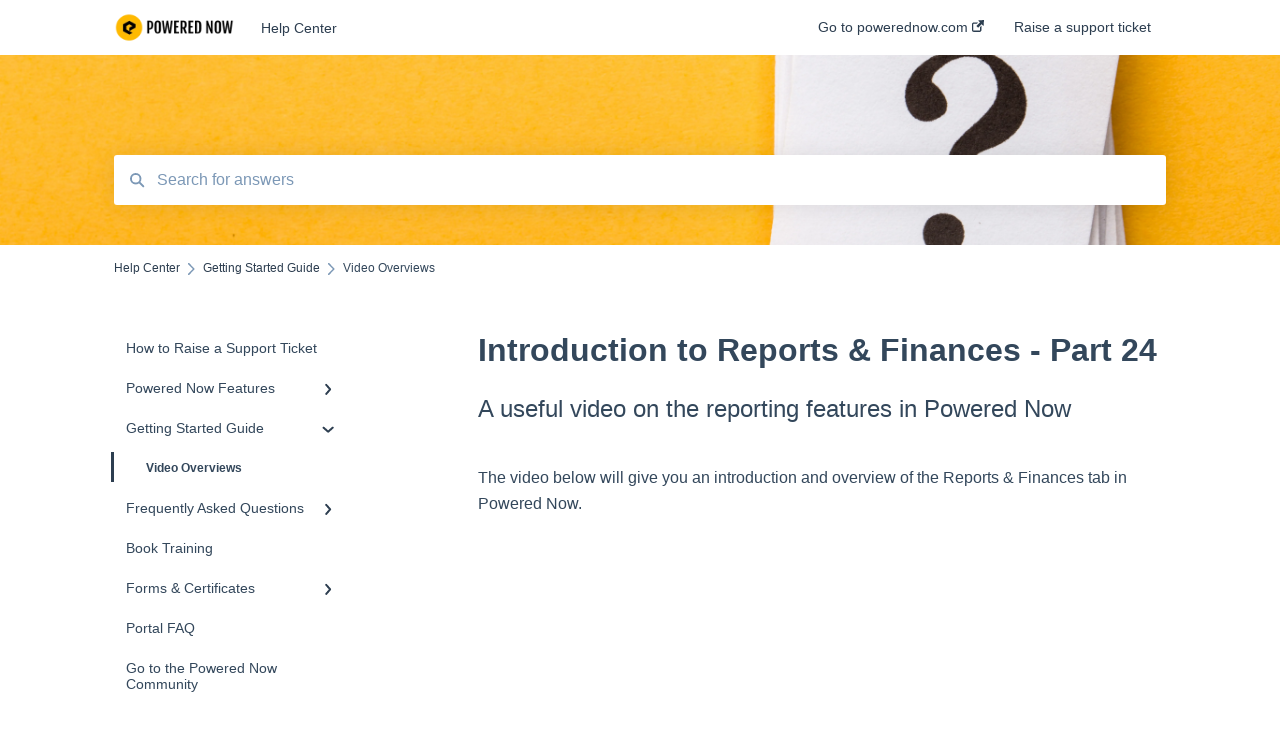

--- FILE ---
content_type: text/html; charset=UTF-8
request_url: https://support.powerednow.com/en/knowledge/introduction-to-finances-part-24
body_size: 8938
content:
<!doctype html><html lang="en"><head>
    
    <meta charset="utf-8">
    
    <title>
      Introduction to Reports &amp; Finances - Part 24
    </title>
    
    <meta name="description" content="A useful video on the reporting features in Powered Now">
    <meta name="viewport" content="width=device-width, initial-scale=1">

    <script src="/hs/hsstatic/jquery-libs/static-1.1/jquery/jquery-1.7.1.js"></script>
<script>hsjQuery = window['jQuery'];</script>
    <meta property="og:description" content="A useful video on the reporting features in Powered Now">
    <meta property="og:title" content="Introduction to Reports &amp; Finances - Part 24">
    <meta name="twitter:description" content="A useful video on the reporting features in Powered Now">
    <meta name="twitter:title" content="Introduction to Reports &amp; Finances - Part 24">

    

    
    <link rel="stylesheet" href="/hs/hsstatic/ContentIcons/static-1.198/fontawesome/5.0.10/css/fontawesome-all.min.css">
<style>
a.cta_button{-moz-box-sizing:content-box !important;-webkit-box-sizing:content-box !important;box-sizing:content-box !important;vertical-align:middle}.hs-breadcrumb-menu{list-style-type:none;margin:0px 0px 0px 0px;padding:0px 0px 0px 0px}.hs-breadcrumb-menu-item{float:left;padding:10px 0px 10px 10px}.hs-breadcrumb-menu-divider:before{content:'›';padding-left:10px}.hs-featured-image-link{border:0}.hs-featured-image{float:right;margin:0 0 20px 20px;max-width:50%}@media (max-width: 568px){.hs-featured-image{float:none;margin:0;width:100%;max-width:100%}}.hs-screen-reader-text{clip:rect(1px, 1px, 1px, 1px);height:1px;overflow:hidden;position:absolute !important;width:1px}
</style>

    

    
<!--  Added by GoogleAnalytics4 integration -->
<script>
var _hsp = window._hsp = window._hsp || [];
window.dataLayer = window.dataLayer || [];
function gtag(){dataLayer.push(arguments);}

var useGoogleConsentModeV2 = true;
var waitForUpdateMillis = 1000;


if (!window._hsGoogleConsentRunOnce) {
  window._hsGoogleConsentRunOnce = true;

  gtag('consent', 'default', {
    'ad_storage': 'denied',
    'analytics_storage': 'denied',
    'ad_user_data': 'denied',
    'ad_personalization': 'denied',
    'wait_for_update': waitForUpdateMillis
  });

  if (useGoogleConsentModeV2) {
    _hsp.push(['useGoogleConsentModeV2'])
  } else {
    _hsp.push(['addPrivacyConsentListener', function(consent){
      var hasAnalyticsConsent = consent && (consent.allowed || (consent.categories && consent.categories.analytics));
      var hasAdsConsent = consent && (consent.allowed || (consent.categories && consent.categories.advertisement));

      gtag('consent', 'update', {
        'ad_storage': hasAdsConsent ? 'granted' : 'denied',
        'analytics_storage': hasAnalyticsConsent ? 'granted' : 'denied',
        'ad_user_data': hasAdsConsent ? 'granted' : 'denied',
        'ad_personalization': hasAdsConsent ? 'granted' : 'denied'
      });
    }]);
  }
}

gtag('js', new Date());
gtag('set', 'developer_id.dZTQ1Zm', true);
gtag('config', 'G-X8GYDC5E83');
</script>
<script async src="https://www.googletagmanager.com/gtag/js?id=G-X8GYDC5E83"></script>

<!-- /Added by GoogleAnalytics4 integration -->

<!--  Added by GoogleTagManager integration -->
<script>
var _hsp = window._hsp = window._hsp || [];
window.dataLayer = window.dataLayer || [];
function gtag(){dataLayer.push(arguments);}

var useGoogleConsentModeV2 = true;
var waitForUpdateMillis = 1000;



var hsLoadGtm = function loadGtm() {
    if(window._hsGtmLoadOnce) {
      return;
    }

    if (useGoogleConsentModeV2) {

      gtag('set','developer_id.dZTQ1Zm',true);

      gtag('consent', 'default', {
      'ad_storage': 'denied',
      'analytics_storage': 'denied',
      'ad_user_data': 'denied',
      'ad_personalization': 'denied',
      'wait_for_update': waitForUpdateMillis
      });

      _hsp.push(['useGoogleConsentModeV2'])
    }

    (function(w,d,s,l,i){w[l]=w[l]||[];w[l].push({'gtm.start':
    new Date().getTime(),event:'gtm.js'});var f=d.getElementsByTagName(s)[0],
    j=d.createElement(s),dl=l!='dataLayer'?'&l='+l:'';j.async=true;j.src=
    'https://www.googletagmanager.com/gtm.js?id='+i+dl;f.parentNode.insertBefore(j,f);
    })(window,document,'script','dataLayer','GTM-MDQQPJCT');

    window._hsGtmLoadOnce = true;
};

_hsp.push(['addPrivacyConsentListener', function(consent){
  if(consent.allowed || (consent.categories && consent.categories.analytics)){
    hsLoadGtm();
  }
}]);

</script>

<!-- /Added by GoogleTagManager integration -->

    <link rel="canonical" href="https://support.powerednow.com/en/knowledge/introduction-to-finances-part-24">


<meta property="og:url" content="https://support.powerednow.com/en/knowledge/introduction-to-finances-part-24">
<meta http-equiv="content-language" content="en">



    
      <link rel="shortcut icon" href="https://support.powerednow.com/hubfs/Android%20Icon.png">
    
    <link href="//7052064.fs1.hubspotusercontent-na1.net/hubfs/7052064/hub_generated/template_assets/DEFAULT_ASSET/1767723238666/template_main.css" rel="stylesheet">
    <link href="//7052064.fs1.hubspotusercontent-na1.net/hubfs/7052064/hub_generated/template_assets/DEFAULT_ASSET/1767723234639/template__support-form.min.css" rel="stylesheet">
    <script type="text/javascript" src="//7052064.fs1.hubspotusercontent-na1.net/hubfs/7052064/hub_generated/template_assets/DEFAULT_ASSET/1767723237081/template_kbdom.min.js"></script>
    <style type="text/css" data-preview-theme="true">
      .kb-article, .kb-search__suggestions__article-content, .kb-search-results__description {
        font-family: helvetica;
      }
      h1, h2, h3, h3 a, h4, h4 a, h5, h6, .kb__text-link, .kb__text-link-small, .kb-header, .kb-sticky-footer,
      .kb-search__suggestions__article-title, .kb-search-results__title,
      #hs_form_target_kb_support_form input.hs-button, #hs_form_target_kb_support_form label, input, select, textarea, #hs_form_target_kb_support_form .hs-field-desc, #hs_form_target_kb_support_form .hs-richtext p {
        font-family: helvetica;
      }
      a,
      .kb-search__suggestions__breadcrumb,
      .kb-header__nav .kbui-dropdown__link {
        color: #2d3e50;
      }
      .kb-header,
      .kb-header a,
      .kb-header button.kb-button--link {
        color: #2d3e50;
      }
      .kb-header svg * {
        fill: #2d3e50;
      }
      .kb-search-section {
        background-color: #ffffff;
      }
      .kb-search-section__title {
        color: #2d3e50;
      }
      .kb-search-section-with-image {
        background-image: url(https://support.powerednow.com/hubfs/AdobeStock_268056183.jpeg);
        background-size: cover;
        color: #ffffff;
        position: relative;
      }
      .kb-search-section-with-gradient {
        background-color: ;
        background-image: linear-gradient(180deg, #ffffff 0%, transparent 97%);
      }
      .kb-mobile-search-section {
        background-color: #ffffff;
      }
      .kb-search__suggestions a:hover,
      .kb-search__suggestions a:focus,
      .kb-category-menu li.active > a,
      .kb-category-menu li > a:hover {
        background-color: rgba(45, 62, 80, .1);
      }
      .kb-theme--cards .kb-category-menu li.active > a,
      .kb-theme--cards .kb-category-menu li > a:hover {
        background-color: transparent;
      }
      .kb-breadcrumbs > ol > li > span,
      .kb-breadcrumbs > ol > li > a > span,
      .kb-breadcrumbs > .kb-breadcrumbs__mobile-back a {
        font-family: helvetica;
      }
      .kb-breadcrumbs__arrow--left * {
        fill: #2d3e50
      }
      .kb-sidebar .kb-category-menu a,
      .kb-mobile-menu .kb-mobile-menu__current-page,
      .kb-mobile-menu ul > li > a {
        font-family: helvetica;
      }
      .kb-header__logo img {
        max-height: 50px;
      }
      .kb-footer__logo img {
        max-height: 24px;
      }
      /* SVG SUPPORT */
      .kb-header__logo img[src$=".svg"] {
        height: 50px;
      }
      .kb-footer__logo img[src$=".svg"] {
        height: 24px;
      }
      /* MOBILE STYLES */
      .kb-mobile-menu,
      .kb-mobile-search__bar {
        background-color: #ffffff;
      }
      .kb-mobile-menu a,
      .kb-mobile-menu__current-page,
      .kb-mobile-search__input,
      .kb-search--open .kb-mobile-search__input {
        color: #111111
      }
      .kb-mobile-search__input::-webkit-input-placeholder {
        color: #111111
      }
      .kb-mobile-search__input::-moz-placeholder {
        color: #111111
      }
      .kb-mobile-search__input:-ms-input-placeholder {
        color: #111111
      }
      .kb-mobile-search__input:-moz-placeholder {
        color: #111111
      }
      .kb-mobile-search__mag * {
        fill: #111111
      }
      .kb-mobile-menu__arrow *,
      .kb-mobile-search__close * {
        stroke: #111111
      }
      @media (max-width: 767px) {
        .kb-header__nav {
          background-color: #ffffff
        }
        .kb-header,
        .kb-header a {
          color: #111111;
        }
        .kb-header svg * {
          fill: #111111;
        }
        .kb-theme--content.kb-page--index .kb-header__nav-toggle svg *,
        .kb-theme--content.kb-page--index .kb-header__nav-close svg *,
        .kb-theme--tiles.kb-page--index .kb-header__nav-toggle svg *,
        .kb-theme--tiles.kb-page--index .kb-header__nav-close svg *,
        .kb-theme--minimal .kb-header__nav-toggle svg *,
        .kb-theme--minimal .kb-header__nav-close svg *,
        .kb-theme--cards .kb-header__nav-toggle svg *,
        .kb-theme--cards .kb-header__nav-close svg *,
        .kb-theme--default .kb-header__nav-toggle svg *,
        .kb-theme--default .kb-header__nav-close svg * {
          fill: #2d3e50;
        }
      }
    </style>
  <meta name="generator" content="HubSpot"></head>
  <body class="kb-theme--cards ">
<!--  Added by GoogleTagManager integration -->
<noscript><iframe src="https://www.googletagmanager.com/ns.html?id=GTM-MDQQPJCT" height="0" width="0" style="display:none;visibility:hidden"></iframe></noscript>

<!-- /Added by GoogleTagManager integration -->

    <header>
      
      
  

  

  

  <div class="kb-header" data-preview-id="kb-header">
    <div class="kb-header-inner" id="kb-header">
      <div class="kb-header__logo">
        
          <a href="//www.powerednow.com">
            <img src="https://support.powerednow.com/hs-fs/hubfs/g-logo2.png?height=120&amp;name=g-logo2.png" alt="company logo">
          </a>
        
      </div>
      <a class="kb-header__title" href="/en/knowledge">
        Help Center
      </a>
      <nav id="kb-header__nav" class="kb-header__nav" role="navigation">
        <ul>
          
          
            
<li class="kb-header__company-website-link">
  <a href="//powerednow.com" target="_blank" rel="noopener">
    Go to powerednow.com
    <svg width="12" height="12" xmlns="http://www.w3.org/2000/svg">
      <path d="M8.11 10.223V7.0472l1.308-1.3077v4.4835c0 .9323-.7628 1.6952-1.6953 1.6952H1.6952C.7628 11.9182 0 11.1553 0 10.223V4.1955C0 3.2628.7628 2.5 1.6952 2.5h4.4833L4.8707 3.8082H1.6952c-.2099 0-.3872.1771-.3872.3873v6.0275c0 .2098.1773.387.3872.387h6.0275c.21 0 .3873-.1772.3873-.387zM5.9428.4417L12.0137 0l-.442 6.0708L9.6368 4.136 6.0925 7.68 4.3333 5.9207l3.544-3.5442L5.9428.4417z" fill="#2d3e50" />
    </svg>
  </a>
</li>

          
          
            
  <li class="kb-header__support-form-link"><a href="/en/knowledge/kb-tickets/new">Raise a support ticket</a></li>

          
          
          
        </ul>
      </nav>
      
      <div class="kb-header__nav-controls-container">
        <button id="kb-header__close-target" class="kb-header__nav-close" role="button" aria-label="Close main navigation menu" aria-controls="kb-header__nav kb-header__langs-nav">
          <span class="kb-icon close" aria-hidden="true">
            <svg width="16" height="17" xmlns="http://www.w3.org/2000/svg">
              <g fill="#2D3E50" fill-rule="nonzero">
                <path d="M15.07107 1.42893c.59587.59588.88893 1.23239.0505 2.07081L2.99975 15.62158c-.83842.83842-1.48089.5394-2.0708-.05051C.33305 14.97519.04 14.33868.87841 13.50026L13.00026 1.37842c.83842-.83842 1.48089-.5394 2.0708.05051z" />
                <path d="M15.07107 15.57107c-.59588.59587-1.23239.88893-2.07081.0505L.87842 3.49975C.04 2.66132.33902 2.01885.92893 1.42894 1.52481.83305 2.16132.54 2.99974 1.37841l12.12184 12.12184c.83842.83842.5394 1.48089-.05051 2.0708z" />
              </g>
            </svg>
          </span>
        </button>
        
        <button id="kb-header__main-nav-target" class="kb-header__nav-toggle" role="button" aria-label="Open main navigation menu" aria-controls="kb-header__nav">
          <span class="kb-icon menu">
            <svg width="25" height="17" xmlns="http://www.w3.org/2000/svg">
              <g fill="#2D3E50" fill-rule="nonzero">
                <path d="M24.56897 2.295c0 .85-.2931 1.513-1.72414 1.513H2.15517C.72414 3.808.43103 3.1365.43103 2.295c0-.85.2931-1.513 1.72414-1.513h20.68966c1.43103 0 1.72414.6715 1.72414 1.513zM24.56897 8.8315c0 .85-.2931 1.513-1.72414 1.513H2.15517c-1.43103 0-1.72414-.6715-1.72414-1.513 0-.85.2931-1.513 1.72414-1.513h20.68966c1.43103 0 1.72414.6715 1.72414 1.513zM24.56897 15.3595c0 .85-.2931 1.513-1.72414 1.513H2.15517c-1.43103 0-1.72414-.6715-1.72414-1.513 0-.85.2931-1.513 1.72414-1.513h20.68966c1.43103 0 1.72414.6715 1.72414 1.513z" />
              </g>
            </svg>
          </span>
        </button>
    </div>
    </div>
  </div>
  <!-- Mobile Menu -->
  <div class="kb-mobile-search-section">
    <div class="kb-mobile-header">
      <div class="kb-mobile-menu">
        <div class="kb-mobile-menu__current-page">
          
            
              
            
          
            
              
                
              
                
              
                
              
                
              
                
              
                
              
                
              
                
              
                
              
            
          
            
              
                
                Video Overviews
                
              
            
          
            
              
                
              
                
              
                
              
                
              
                
              
                
              
                
              
                
              
                
              
                
              
                
              
                
              
                
              
            
          
            
              
            
          
            
              
                
              
                
              
                
              
                
              
                
              
                
              
                
              
                
              
                
              
                
              
            
          
            
              
            
          
            
              
            
          
          <svg class="kb-mobile-menu__arrow" width="12" height="7" xmlns="http://www.w3.org/2000/svg">
            <path d="M10.6817 1.6816l-4.5364 4-4.5364-3.9315" stroke="#00A38D" stroke-width="2" fill="none" fill-rule="evenodd" stroke-linecap="round" stroke-linejoin="round" />
          </svg>
        </div>
        <ul>
          
          <li>
            
            
            <a href="/en/knowledge/how-to-raise-a-support-ticket">
              How to Raise a Support Ticket
            </a>
            <ul>
              
            </ul>
          </li>
          
          <li>
            
            
            <a href="/en/knowledge/powered-now-features">
              Powered Now Features
            </a>
            <ul>
              
              
              
              <li>
                <a href="/en/knowledge/powered-now-features#sales-invoices-quotes-worksheets">
                  Sales: Invoices, Quotes, Worksheets
                </a>
              </li>
              
              
              
              <li>
                <a href="/en/knowledge/powered-now-features#diary-and-appointments">
                  Diary and Appointments
                </a>
              </li>
              
              
              
              <li>
                <a href="/en/knowledge/powered-now-features#costs-purchase-orders-expenses-supplier-invoices">
                  Costs: Purchase Orders, Expenses, Supplier Invoices
                </a>
              </li>
              
              
              
              <li>
                <a href="/en/knowledge/powered-now-features#finances-payments-reports-cis-vat-returns">
                  Finances: Payments, Reports, CIS, VAT Returns
                </a>
              </li>
              
              
              
              <li>
                <a href="/en/knowledge/powered-now-features#contacts-customers-and-sites">
                  Contacts, Customers and Sites
                </a>
              </li>
              
              
              
              <li>
                <a href="/en/knowledge/powered-now-features#forms-and-certificates">
                  Forms and Certificates
                </a>
              </li>
              
              
              
              <li>
                <a href="/en/knowledge/powered-now-features#account-settings">
                  Account Settings
                </a>
              </li>
              
              
              
              <li>
                <a href="/en/knowledge/powered-now-features#other">
                  Other
                </a>
              </li>
              
              
              
              <li>
                <a href="/en/knowledge/powered-now-features#new-updates">
                  New Updates
                </a>
              </li>
              
            </ul>
          </li>
          
          <li class="active open">
            
            
            <a href="/en/knowledge/getting-started-guide">
              Getting Started Guide
            </a>
            <ul>
              
              
              
              <li class="active">
                <a href="/en/knowledge/getting-started-guide#video-overviews">
                  Video Overviews
                </a>
              </li>
              
            </ul>
          </li>
          
          <li>
            
            
            <a href="/en/knowledge/frequently-asked-questions">
              Frequently Asked Questions
            </a>
            <ul>
              
              
              
              <li>
                <a href="/en/knowledge/frequently-asked-questions#sales-invoices-quotes-worksheets">
                  Sales: Invoices, Quotes, Worksheets
                </a>
              </li>
              
              
              
              <li>
                <a href="/en/knowledge/frequently-asked-questions#contacts-customers-and-sites">
                  Contacts, Customers and Sites
                </a>
              </li>
              
              
              
              <li>
                <a href="/en/knowledge/frequently-asked-questions#costs-purchase-orders-expenses-supplier-invoices">
                  Costs: Purchase Orders, Expenses, Supplier Invoices
                </a>
              </li>
              
              
              
              <li>
                <a href="/en/knowledge/frequently-asked-questions#diary-and-appointments">
                  Diary and Appointments
                </a>
              </li>
              
              
              
              <li>
                <a href="/en/knowledge/frequently-asked-questions#finances-payments-reports-cis-vat-returns">
                  Finances: Payments, Reports, CIS, VAT Returns
                </a>
              </li>
              
              
              
              <li>
                <a href="/en/knowledge/frequently-asked-questions#forms-and-certificates">
                  Forms and Certificates
                </a>
              </li>
              
              
              
              <li>
                <a href="/en/knowledge/frequently-asked-questions#xero">
                  Xero
                </a>
              </li>
              
              
              
              <li>
                <a href="/en/knowledge/frequently-asked-questions#projects">
                  Projects
                </a>
              </li>
              
              
              
              <li>
                <a href="/en/knowledge/frequently-asked-questions#account-settings">
                  Account Settings
                </a>
              </li>
              
              
              
              <li>
                <a href="/en/knowledge/frequently-asked-questions#customer-portal">
                  Customer Portal
                </a>
              </li>
              
              
              
              <li>
                <a href="/en/knowledge/frequently-asked-questions#team-features">
                  Team Features
                </a>
              </li>
              
              
              
              <li>
                <a href="/en/knowledge/frequently-asked-questions#not-working-how-to-fix-troubleshooting">
                  Not working? How to fix. (Troubleshooting)
                </a>
              </li>
              
              
              
              <li>
                <a href="/en/knowledge/frequently-asked-questions#other-questions">
                  Other Questions
                </a>
              </li>
              
            </ul>
          </li>
          
          <li>
            
            
            <a href="/en/knowledge/book-training">
              Book Training
            </a>
            <ul>
              
            </ul>
          </li>
          
          <li>
            
            
            <a href="/en/knowledge/forms-certificates">
              Forms &amp; Certificates
            </a>
            <ul>
              
              
              
              <li>
                <a href="/en/knowledge/forms-certificates#gas">
                  Gas
                </a>
              </li>
              
              
              
              <li>
                <a href="/en/knowledge/forms-certificates#electrical">
                  Electrical
                </a>
              </li>
              
              
              
              <li>
                <a href="/en/knowledge/forms-certificates#renewable-energy">
                  Renewable Energy
                </a>
              </li>
              
              
              
              <li>
                <a href="/en/knowledge/forms-certificates#plumbing">
                  Plumbing
                </a>
              </li>
              
              
              
              <li>
                <a href="/en/knowledge/forms-certificates#oil-solid-fuel">
                  Oil &amp; Solid Fuel
                </a>
              </li>
              
              
              
              <li>
                <a href="/en/knowledge/forms-certificates#fire-alarm-chimney-sweeping">
                  Fire Alarm &amp; Chimney Sweeping
                </a>
              </li>
              
              
              
              <li>
                <a href="/en/knowledge/forms-certificates#pest-control">
                  Pest Control
                </a>
              </li>
              
              
              
              <li>
                <a href="/en/knowledge/forms-certificates#customisable-forms">
                  Customisable Forms
                </a>
              </li>
              
              
              
              <li>
                <a href="/en/knowledge/forms-certificates#hazardous-waste">
                  Hazardous Waste
                </a>
              </li>
              
              
              
              <li>
                <a href="/en/knowledge/forms-certificates#risk-assessments">
                  Risk Assessments
                </a>
              </li>
              
            </ul>
          </li>
          
          <li>
            
            
            <a href="/en/knowledge/portal-faq">
              Portal FAQ
            </a>
            <ul>
              
            </ul>
          </li>
          
          <li>
            
            
            <a href="/en/knowledge/go-to-the-powered-now-community">
              Go to the Powered Now Community 
            </a>
            <ul>
              
            </ul>
          </li>
          
        </ul>
      </div>
      <div class="kb-mobile-search kb-search" kb-language-tag="en" kb-group-id="37065869356">
        <div class="kb-mobile-search__placeholder"></div>
        <div class="kb-mobile-search__box">
          <div class="kb-mobile-search__bar">
            <svg class="kb-mobile-search__mag" width="15" height="15" xmlns="http://www.w3.org/2000/svg">
              <path d="M14.02 12.672l-3.64-3.64a5.687 5.687 0 0 0 1.06-3.312A5.726 5.726 0 0 0 5.72 0 5.726 5.726 0 0 0 0 5.72a5.726 5.726 0 0 0 5.72 5.72 5.687 5.687 0 0 0 3.311-1.06l3.641 3.64a.95.95 0 0 0 1.348 0 .953.953 0 0 0 0-1.348zm-8.3-3.139a3.813 3.813 0 1 1 0-7.626 3.813 3.813 0 0 1 0 7.626z" fill="#4A4A4A" fill-rule="evenodd" />
            </svg>
            <form action="/en/knowledge/kb-search-results">
              <input type="text" class="kb-mobile-search__input kb-search__input" name="term" autocomplete="off" placeholder="Search for answers">
              <input type="hidden" name="ref" value="38736053849">
            </form>
            <svg class="kb-mobile-search__close" width="14" height="14" xmlns="http://www.w3.org/2000/svg">
              <g stroke="#4A4A4A" stroke-width="2" fill="none" fill-rule="evenodd" stroke-linecap="round" stroke-linejoin="round">
                <path d="M1 12.314L12.314 1M12.314 12.314L1 1" />
              </g>
            </svg>
          </div>
          <ul class="kb-search__suggestions"></ul>
        </div>
      </div>
    </div>
  </div>

  <script>
    kbDom.whenReady(function() {
          // Mobile Nav Menu
          var mobileToggle = function() {
            var navMenuOpen = document.getElementById('kb-header__main-nav-target');
            var langNavOpen = document.getElementById('kb-header__langs-nav-target');
            var navClose = document.getElementById('kb-header__close-target');

            navMenuOpen.addEventListener('click',function() {
              document.body.classList.toggle('kb-header__main-nav-open');
            });

            if (langNavOpen) {
            langNavOpen.addEventListener('click',function() {
              document.body.classList.toggle('kb-header__lang-nav-open');
            });
            }

            navClose.addEventListener('click',function() {
              document.body.classList.remove('kb-header__main-nav-open');
              document.body.classList.remove('kb-header__lang-nav-open');
            });

          };
          window.addEventListener('click', mobileToggle);
          mobileToggle();

      kbDom.initDropdown(document.querySelector('[data-kbui-dropdown-contents="lang-switcher"]'))

      // Mobile Cat Menu
      document.querySelector('.kb-mobile-menu__current-page').addEventListener('click',function() {
        document.querySelector('.kb-mobile-header').classList.toggle('menu-open');
      });
      document.querySelector('.kb-mobile-search__mag').addEventListener('click',function() {
        document.querySelector('.kb-mobile-header').classList.toggle('search-open');
        if (document.querySelector('.kb-mobile-header').classList.contains('search-open')) {
          document.querySelector('.kb-mobile-search__input').focus();
        }
      });
      document.querySelector('.kb-mobile-search__close').addEventListener('click',function() {
        document.querySelector('.kb-mobile-header').classList.remove('search-open');
      });
    });
  </script>
      
<div class="kb-search-section kb-search-section--narrow kb-search-section-with-image  ">
  <div class="kb-search-section__content content-container">
    <div class="kb-search" kb-language-tag="en" kb-group-id="37065869356">
      <div class="kb-search__placeholder"></div>
      <div class="kb-search__box">
        <div class="kb-search__bar">
          <svg class="kb-search__mag" width="15" height="15" xmlns="http://www.w3.org/2000/svg">
            <path d="M14.02 12.672l-3.64-3.64a5.687 5.687 0 0 0 1.06-3.312A5.726 5.726 0 0 0 5.72 0 5.726 5.726 0 0 0 0 5.72a5.726 5.726 0 0 0 5.72 5.72 5.687 5.687 0 0 0 3.311-1.06l3.641 3.64a.95.95 0 0 0 1.348 0 .953.953 0 0 0 0-1.348zm-8.3-3.139a3.813 3.813 0 1 1 0-7.626 3.813 3.813 0 0 1 0 7.626z" fill="#4A4A4A" fill-rule="evenodd" />
          </svg>
          <form action="/en/knowledge/kb-search-results">
            <input type="text" class="kb-search__input" name="term" autocomplete="off" placeholder="Search for answers" required>
          </form>
          <svg class="kb-search__close" width="14" height="14" xmlns="http://www.w3.org/2000/svg">
            <g stroke="#4A4A4A" stroke-width="2" fill="none" fill-rule="evenodd" stroke-linecap="round" stroke-linejoin="round">
              <path d="M1 12.314L12.314 1M12.314 12.314L1 1" />
            </g>
          </svg>
        </div>
        <ul class="kb-search__suggestions"></ul>
      </div>
    </div>
  </div>
</div>
      
    </header>
    <main data-preview-id="kb-article-main">
      
<div class="content-container-outer">
  <div class="content-container">
    
<div class="kb-breadcrumbs">
  <div class="kb-breadcrumbs__mobile-back">
    <svg class="kb-breadcrumbs__arrow kb-breadcrumbs__arrow--left" width="7" height="12" xmlns="http://www.w3.org/2000/svg">
      <path d="M.055 5.7194c.018-.045.0518-.0835.0795-.125.0166-.0255.0322-.052.0489-.0775.007-.011.0116-.024.0216-.034L5.2426.2328c.2877-.3.7662-.3115 1.0685-.026a.7468.7468 0 0 1 .0262 1.0605L1.7954 6l4.5419 4.733a.7462.7462 0 0 1-.0262 1.0601.7563.7563 0 0 1-.5214.207.7568.7568 0 0 1-.547-.2325L.205 6.5174c-.01-.0105-.0146-.023-.0216-.0345-.0167-.025-.0323-.0515-.0489-.077-.0277-.0415-.0615-.08-.0796-.125-.0186-.0455-.0222-.0935-.0312-.141C.0147 6.0934 0 6.0474 0 5.9999c0-.047.0146-.093.0237-.1395.009-.0475.0126-.096.0312-.141" fill="#7C98B6" fill-rule="evenodd" />
    </svg>
    <a href="/en/knowledge">Back to home</a>
  </div>
  <ol itemscope itemtype="http://schema.org/BreadcrumbList">
    <li itemprop="itemListElement" itemscope itemtype="http://schema.org/ListItem">
      <a itemprop="item" href="/en/knowledge">
        <span itemprop="name">Help Center</span>
      </a>
      <meta itemprop="position" content="1">
    </li>
    
      
        
      
        
      
        
          <svg class="kb-breadcrumbs__arrow kb-breadcrumbs__arrow--right" width="7" height="12" xmlns="http://www.w3.org/2000/svg">
            <path d="M6.4905 5.7194c-.018-.045-.0518-.0835-.0795-.125-.0167-.0255-.0323-.052-.049-.0775-.007-.011-.0115-.024-.0216-.034L1.3028.2328c-.2876-.3-.7662-.3115-1.0684-.026a.7468.7468 0 0 0-.0262 1.0605L4.75 6l-4.542 4.733a.7462.7462 0 0 0 .0263 1.0601.7563.7563 0 0 0 .5213.207.7568.7568 0 0 0 .5471-.2325l5.0376-5.2501c.0101-.0105.0146-.023.0217-.0345.0166-.025.0322-.0515.0489-.077.0277-.0415.0614-.08.0795-.125.0187-.0455.0222-.0935.0313-.141.009-.0465.0237-.0925.0237-.14 0-.047-.0147-.093-.0237-.1395-.009-.0475-.0126-.096-.0313-.141" fill="#7C98B6" fill-rule="evenodd" />
          </svg>
          <li itemprop="itemListElement" itemscope itemtype="http://schema.org/ListItem">
            
              
              
              <a itemprop="item" href="/en/knowledge/getting-started-guide">
                  <span itemprop="name">Getting Started Guide</span>
              </a>
            
            <meta itemprop="position" content="2">
          </li>
          
            
              
                <svg class="kb-breadcrumbs__arrow kb-breadcrumbs__arrow--right" width="7" height="12" xmlns="http://www.w3.org/2000/svg">
                  <path d="M6.4905 5.7194c-.018-.045-.0518-.0835-.0795-.125-.0167-.0255-.0323-.052-.049-.0775-.007-.011-.0115-.024-.0216-.034L1.3028.2328c-.2876-.3-.7662-.3115-1.0684-.026a.7468.7468 0 0 0-.0262 1.0605L4.75 6l-4.542 4.733a.7462.7462 0 0 0 .0263 1.0601.7563.7563 0 0 0 .5213.207.7568.7568 0 0 0 .5471-.2325l5.0376-5.2501c.0101-.0105.0146-.023.0217-.0345.0166-.025.0322-.0515.0489-.077.0277-.0415.0614-.08.0795-.125.0187-.0455.0222-.0935.0313-.141.009-.0465.0237-.0925.0237-.14 0-.047-.0147-.093-.0237-.1395-.009-.0475-.0126-.096-.0313-.141" fill="#7C98B6" fill-rule="evenodd" />
                </svg>
                <li itemprop="itemListElement" itemscope itemtype="http://schema.org/ListItem">
                  <span itemprop="name">Video Overviews</span>
                  <meta itemprop="position" content="3">
                </li>
              
            
          
        
      
        
      
        
      
        
      
        
      
        
      
    
  </ol>
</div>
    <div class="main-body">
      <div class="kb-sidebar">
        
<div class="kb-category-menu">
  <ul>
    
    <li>
        
        
      <a href="/en/knowledge/how-to-raise-a-support-ticket">
        <div class="kb-category-menu-option" data-id="39803672050">
          <span class="kb-category-menu-option__color-bar" style="background-color: #2d3e50;"></span>
          How to Raise a Support Ticket
        </div>
        
      </a>
      <ul>
        
      </ul>
    </li>
    
    <li>
        
        
      <a href="/en/knowledge/powered-now-features">
        <div class="kb-category-menu-option" data-id="40878706766">
          <span class="kb-category-menu-option__color-bar" style="background-color: #2d3e50;"></span>
          Powered Now Features
        </div>
        
        <div>
          <svg width="12" height="7" xmlns="http://www.w3.org/2000/svg">
            <path d="M10.6817 1.6816l-4.5364 4-4.5364-3.9315" stroke="#2d3e50" stroke-width="2" fill="none" fill-rule="evenodd" stroke-linecap="round" stroke-linejoin="round" />
          </svg>
        </div>
        
      </a>
      <ul>
        
        <li data-id="192507584166">
          
          
          <a href="/en/knowledge/powered-now-features#sales-invoices-quotes-worksheets">
            <span class="kb-category-menu-option__color-bar" style="background-color: #2d3e50;"></span>
            Sales: Invoices, Quotes, Worksheets
          </a>
        </li>
        
        <li data-id="192507584370">
          
          
          <a href="/en/knowledge/powered-now-features#diary-and-appointments">
            <span class="kb-category-menu-option__color-bar" style="background-color: #2d3e50;"></span>
            Diary and Appointments
          </a>
        </li>
        
        <li data-id="192507584514">
          
          
          <a href="/en/knowledge/powered-now-features#costs-purchase-orders-expenses-supplier-invoices">
            <span class="kb-category-menu-option__color-bar" style="background-color: #2d3e50;"></span>
            Costs: Purchase Orders, Expenses, Supplier Invoices
          </a>
        </li>
        
        <li data-id="192507584581">
          
          
          <a href="/en/knowledge/powered-now-features#finances-payments-reports-cis-vat-returns">
            <span class="kb-category-menu-option__color-bar" style="background-color: #2d3e50;"></span>
            Finances: Payments, Reports, CIS, VAT Returns
          </a>
        </li>
        
        <li data-id="192507584691">
          
          
          <a href="/en/knowledge/powered-now-features#contacts-customers-and-sites">
            <span class="kb-category-menu-option__color-bar" style="background-color: #2d3e50;"></span>
            Contacts, Customers and Sites
          </a>
        </li>
        
        <li data-id="192509541195">
          
          
          <a href="/en/knowledge/powered-now-features#forms-and-certificates">
            <span class="kb-category-menu-option__color-bar" style="background-color: #2d3e50;"></span>
            Forms and Certificates
          </a>
        </li>
        
        <li data-id="192509541270">
          
          
          <a href="/en/knowledge/powered-now-features#account-settings">
            <span class="kb-category-menu-option__color-bar" style="background-color: #2d3e50;"></span>
            Account Settings
          </a>
        </li>
        
        <li data-id="192509541384">
          
          
          <a href="/en/knowledge/powered-now-features#other">
            <span class="kb-category-menu-option__color-bar" style="background-color: #2d3e50;"></span>
            Other
          </a>
        </li>
        
        <li data-id="192516290334">
          
          
          <a href="/en/knowledge/powered-now-features#new-updates">
            <span class="kb-category-menu-option__color-bar" style="background-color: #2d3e50;"></span>
            New Updates
          </a>
        </li>
        
      </ul>
    </li>
    
    <li class="open">
        
        
      <a href="/en/knowledge/getting-started-guide">
        <div class="kb-category-menu-option" data-id="38736053711">
          <span class="kb-category-menu-option__color-bar" style="background-color: #2d3e50;"></span>
          Getting Started Guide
        </div>
        
        <div>
          <svg width="12" height="7" xmlns="http://www.w3.org/2000/svg">
            <path d="M10.6817 1.6816l-4.5364 4-4.5364-3.9315" stroke="#2d3e50" stroke-width="2" fill="none" fill-rule="evenodd" stroke-linecap="round" stroke-linejoin="round" />
          </svg>
        </div>
        
      </a>
      <ul>
        
        <li class="active" data-id="40875033947">
          
          
          <a href="/en/knowledge/getting-started-guide#video-overviews">
            <span class="kb-category-menu-option__color-bar" style="background-color: #2d3e50;"></span>
            Video Overviews
          </a>
        </li>
        
      </ul>
    </li>
    
    <li>
        
        
      <a href="/en/knowledge/frequently-asked-questions">
        <div class="kb-category-menu-option" data-id="38740071188">
          <span class="kb-category-menu-option__color-bar" style="background-color: #2d3e50;"></span>
          Frequently Asked Questions
        </div>
        
        <div>
          <svg width="12" height="7" xmlns="http://www.w3.org/2000/svg">
            <path d="M10.6817 1.6816l-4.5364 4-4.5364-3.9315" stroke="#2d3e50" stroke-width="2" fill="none" fill-rule="evenodd" stroke-linecap="round" stroke-linejoin="round" />
          </svg>
        </div>
        
      </a>
      <ul>
        
        <li data-id="40874476110">
          
          
          <a href="/en/knowledge/frequently-asked-questions#sales-invoices-quotes-worksheets">
            <span class="kb-category-menu-option__color-bar" style="background-color: #2d3e50;"></span>
            Sales: Invoices, Quotes, Worksheets
          </a>
        </li>
        
        <li data-id="40878966565">
          
          
          <a href="/en/knowledge/frequently-asked-questions#contacts-customers-and-sites">
            <span class="kb-category-menu-option__color-bar" style="background-color: #2d3e50;"></span>
            Contacts, Customers and Sites
          </a>
        </li>
        
        <li data-id="40875035260">
          
          
          <a href="/en/knowledge/frequently-asked-questions#costs-purchase-orders-expenses-supplier-invoices">
            <span class="kb-category-menu-option__color-bar" style="background-color: #2d3e50;"></span>
            Costs: Purchase Orders, Expenses, Supplier Invoices
          </a>
        </li>
        
        <li data-id="40878965817">
          
          
          <a href="/en/knowledge/frequently-asked-questions#diary-and-appointments">
            <span class="kb-category-menu-option__color-bar" style="background-color: #2d3e50;"></span>
            Diary and Appointments
          </a>
        </li>
        
        <li data-id="40878706083">
          
          
          <a href="/en/knowledge/frequently-asked-questions#finances-payments-reports-cis-vat-returns">
            <span class="kb-category-menu-option__color-bar" style="background-color: #2d3e50;"></span>
            Finances: Payments, Reports, CIS, VAT Returns
          </a>
        </li>
        
        <li data-id="40878965893">
          
          
          <a href="/en/knowledge/frequently-asked-questions#forms-and-certificates">
            <span class="kb-category-menu-option__color-bar" style="background-color: #2d3e50;"></span>
            Forms and Certificates
          </a>
        </li>
        
        <li data-id="40878706481">
          
          
          <a href="/en/knowledge/frequently-asked-questions#xero">
            <span class="kb-category-menu-option__color-bar" style="background-color: #2d3e50;"></span>
            Xero
          </a>
        </li>
        
        <li data-id="192469198190">
          
          
          <a href="/en/knowledge/frequently-asked-questions#projects">
            <span class="kb-category-menu-option__color-bar" style="background-color: #2d3e50;"></span>
            Projects
          </a>
        </li>
        
        <li data-id="192469198514">
          
          
          <a href="/en/knowledge/frequently-asked-questions#account-settings">
            <span class="kb-category-menu-option__color-bar" style="background-color: #2d3e50;"></span>
            Account Settings
          </a>
        </li>
        
        <li data-id="192470511891">
          
          
          <a href="/en/knowledge/frequently-asked-questions#customer-portal">
            <span class="kb-category-menu-option__color-bar" style="background-color: #2d3e50;"></span>
            Customer Portal
          </a>
        </li>
        
        <li data-id="192471346556">
          
          
          <a href="/en/knowledge/frequently-asked-questions#team-features">
            <span class="kb-category-menu-option__color-bar" style="background-color: #2d3e50;"></span>
            Team Features
          </a>
        </li>
        
        <li data-id="40875034832">
          
          
          <a href="/en/knowledge/frequently-asked-questions#not-working-how-to-fix-troubleshooting">
            <span class="kb-category-menu-option__color-bar" style="background-color: #2d3e50;"></span>
            Not working? How to fix. (Troubleshooting)
          </a>
        </li>
        
        <li data-id="40874734243">
          
          
          <a href="/en/knowledge/frequently-asked-questions#other-questions">
            <span class="kb-category-menu-option__color-bar" style="background-color: #2d3e50;"></span>
            Other Questions
          </a>
        </li>
        
      </ul>
    </li>
    
    <li>
        
        
      <a href="/en/knowledge/book-training">
        <div class="kb-category-menu-option" data-id="38745006012">
          <span class="kb-category-menu-option__color-bar" style="background-color: #2d3e50;"></span>
          Book Training
        </div>
        
      </a>
      <ul>
        
      </ul>
    </li>
    
    <li>
        
        
      <a href="/en/knowledge/forms-certificates">
        <div class="kb-category-menu-option" data-id="41114150658">
          <span class="kb-category-menu-option__color-bar" style="background-color: #2d3e50;"></span>
          Forms &amp; Certificates
        </div>
        
        <div>
          <svg width="12" height="7" xmlns="http://www.w3.org/2000/svg">
            <path d="M10.6817 1.6816l-4.5364 4-4.5364-3.9315" stroke="#2d3e50" stroke-width="2" fill="none" fill-rule="evenodd" stroke-linecap="round" stroke-linejoin="round" />
          </svg>
        </div>
        
      </a>
      <ul>
        
        <li data-id="192527355315">
          
          
          <a href="/en/knowledge/forms-certificates#gas">
            <span class="kb-category-menu-option__color-bar" style="background-color: #2d3e50;"></span>
            Gas
          </a>
        </li>
        
        <li data-id="192526469805">
          
          
          <a href="/en/knowledge/forms-certificates#electrical">
            <span class="kb-category-menu-option__color-bar" style="background-color: #2d3e50;"></span>
            Electrical
          </a>
        </li>
        
        <li data-id="192526469913">
          
          
          <a href="/en/knowledge/forms-certificates#renewable-energy">
            <span class="kb-category-menu-option__color-bar" style="background-color: #2d3e50;"></span>
            Renewable Energy
          </a>
        </li>
        
        <li data-id="192526469938">
          
          
          <a href="/en/knowledge/forms-certificates#plumbing">
            <span class="kb-category-menu-option__color-bar" style="background-color: #2d3e50;"></span>
            Plumbing
          </a>
        </li>
        
        <li data-id="192526470056">
          
          
          <a href="/en/knowledge/forms-certificates#oil-solid-fuel">
            <span class="kb-category-menu-option__color-bar" style="background-color: #2d3e50;"></span>
            Oil &amp; Solid Fuel
          </a>
        </li>
        
        <li data-id="192526470171">
          
          
          <a href="/en/knowledge/forms-certificates#fire-alarm-chimney-sweeping">
            <span class="kb-category-menu-option__color-bar" style="background-color: #2d3e50;"></span>
            Fire Alarm &amp; Chimney Sweeping
          </a>
        </li>
        
        <li data-id="192526470210">
          
          
          <a href="/en/knowledge/forms-certificates#pest-control">
            <span class="kb-category-menu-option__color-bar" style="background-color: #2d3e50;"></span>
            Pest Control
          </a>
        </li>
        
        <li data-id="198669420361">
          
          
          <a href="/en/knowledge/forms-certificates#customisable-forms">
            <span class="kb-category-menu-option__color-bar" style="background-color: #2d3e50;"></span>
            Customisable Forms
          </a>
        </li>
        
        <li data-id="192527355757">
          
          
          <a href="/en/knowledge/forms-certificates#hazardous-waste">
            <span class="kb-category-menu-option__color-bar" style="background-color: #2d3e50;"></span>
            Hazardous Waste
          </a>
        </li>
        
        <li data-id="192527355801">
          
          
          <a href="/en/knowledge/forms-certificates#risk-assessments">
            <span class="kb-category-menu-option__color-bar" style="background-color: #2d3e50;"></span>
            Risk Assessments
          </a>
        </li>
        
      </ul>
    </li>
    
    <li>
        
        
      <a href="/en/knowledge/portal-faq">
        <div class="kb-category-menu-option" data-id="76983326725">
          <span class="kb-category-menu-option__color-bar" style="background-color: #2d3e50;"></span>
          Portal FAQ
        </div>
        
      </a>
      <ul>
        
      </ul>
    </li>
    
    <li>
        
        
      <a href="/en/knowledge/go-to-the-powered-now-community">
        <div class="kb-category-menu-option" data-id="109801270566">
          <span class="kb-category-menu-option__color-bar" style="background-color: #2d3e50;"></span>
          Go to the Powered Now Community 
        </div>
        
      </a>
      <ul>
        
      </ul>
    </li>
    
  </ul>
</div>

<script>
  kbDom.whenReady(function() {
    document.querySelectorAll('.kb-category-menu svg').forEach(function(el) {
      el.addEventListener('click', function(e) {
        e.preventDefault();
        var li = kbDom.closest('li', this);
        if (li) {
          li.classList.toggle('open');
        }
      });
    })
  })
</script>
      </div>
      <div class="kb-content">
        



<div class="kb-article tinymce-content">
  <h1><span id="hs_cos_wrapper_name" class="hs_cos_wrapper hs_cos_wrapper_meta_field hs_cos_wrapper_type_text" style="" data-hs-cos-general-type="meta_field" data-hs-cos-type="text">Introduction to Reports &amp; Finances - Part 24</span></h1>
  
    <h2>A useful video on the reporting features in Powered Now</h2>
   <p>The video below will give you an introduction and overview of the Reports &amp; Finances tab in Powered Now.</p>
<div class="hs-embed-wrapper" style="position: relative; overflow: hidden; width: 100%; height: auto; padding: 0; max-width: 540px; min-width: 256px; display: block; margin: auto;" data-service="loom" data-responsive="true"><div class="hs-embed-content-wrapper"><div style="position: relative; padding-bottom: 56.25%; height: 0;"><iframe src="https://www.loom.com/embed/6333773a65c949dbb0f5a8a25841f022?sid=df025637-03a8-4222-a7c8-daac8d997234" frameborder="0" webkitallowfullscreen="" mozallowfullscreen="" allowfullscreen style="position: absolute; top: 0; left: 0; width: 100%; height: 100%;"></iframe></div></div></div>
<p>&nbsp;</p>
</div>

<script>
  kbDom.whenReady(function() {
    var smoothScroll = new smoothAnchorsScrolling();

    var articleSmoothScrolling = function() {
      function scrollToAnchor(state) {
        const anchorId = (state && state.anchorId) || null;
        if (!anchorId) {
          return;
        }
        var anchor = document.querySelector(
          '[id="' + anchorId.substring(1) + '"][data-hs-anchor="true"]'
        );
        smoothScroll.scrollTo(anchor);
      }

      document
        .querySelectorAll('a[href^="#"][rel*="noopener"]')
        .forEach(function(link) {
          // Adding the handler to the click event on each anchor link
          link.addEventListener('click', function(e) {
            e.preventDefault();
            var node = e.currentTarget;
            var targetAnchorId = decodeURI(node.hash);
            var state = { anchorId: targetAnchorId };

            scrollToAnchor(state);
            history.pushState(state, null, node.href);
          });
        });

      window.addEventListener('popstate', function(e) {
        if (e.state !== undefined) {
          scrollToAnchor(e.state);
        }
      });

      (function() {
        var targetAnchorId = decodeURI(window.location.hash);
        var initialState = {
          anchorId: targetAnchorId,
        };
        if (targetAnchorId) {
          setTimeout(function() {
            scrollToAnchor(initialState);
          }, 1);
        }
        history.pushState(initialState, null, '');
      })();
    };

    window.addEventListener('load', function(e) {
      articleSmoothScrolling();
    });
  });
</script>
        <div id="ka-feedback-form-container" portal-id="8760109" article-id="38736053849" knowledge-base-id="37065869356" article-language-tag="en" ungated-for-multi-language="true" enviro="prod" feedback-hubapi-domain="feedback.hubapi.com" js-feedback-domain="js.hubspotfeedback.com">
  <div id="ka-feedback-form"></div>
  <link rel="stylesheet" href="https://js.hubspotfeedback.com/feedbackknowledge.css">
  <script type="text/javascript" src="https://js.hubspotfeedback.com/feedbackknowledge.js"></script>
</div>
        

<div id="kb-related-articles-container" portal-id="8760109" knowledge-base-id="37065869356" article-id="38736053849" article-language="en" heading="Related articles" enviro="prod" public-hubapi-domain="public.hubapi.com">
  
    <div id="kb-related-articles"></div>
    <link rel="stylesheet" href="https://js.hubspotfeedback.com/relatedarticles.css">
    <script type="text/javascript" src="https://js.hubspotfeedback.com/relatedarticles.js"></script>
  
</div>
      </div>
    </div>
  </div>
</div>

    </main>
    <footer>
      





 


  






  


<div class="kb-sticky-footer" data-preview-id="kb-footer">
  <div class="kb-footer">
    
      <div class="kb-footer__center-aligned-content">
        
        
          <div class="kb-footer__title">powerednow.com Help Center</div>
        
        
      </div>
    
    
      <div class="kb-footer__links-container">
        <ul class="kb-footer__links columns__two">
          
            
<li class="kb-footer__company-website-link">
  <a href="//powerednow.com" target="_blank" rel="noopener">
    Go to powerednow.com
    <svg width="12" height="12" xmlns="http://www.w3.org/2000/svg">
      <path d="M8.11 10.223V7.0472l1.308-1.3077v4.4835c0 .9323-.7628 1.6952-1.6953 1.6952H1.6952C.7628 11.9182 0 11.1553 0 10.223V4.1955C0 3.2628.7628 2.5 1.6952 2.5h4.4833L4.8707 3.8082H1.6952c-.2099 0-.3872.1771-.3872.3873v6.0275c0 .2098.1773.387.3872.387h6.0275c.21 0 .3873-.1772.3873-.387zM5.9428.4417L12.0137 0l-.442 6.0708L9.6368 4.136 6.0925 7.68 4.3333 5.9207l3.544-3.5442L5.9428.4417z" fill="#2d3e50" />
    </svg>
  </a>
</li>

          
            
  <li class="kb-footer__support-form-link"><a href="/en/knowledge/kb-tickets/new">Raise a support ticket</a></li>

          
        </ul>
      </div>
    
  </div>
</div>
    </footer>
    
<!-- HubSpot performance collection script -->
<script defer src="/hs/hsstatic/content-cwv-embed/static-1.1293/embed.js"></script>

<!-- Start of HubSpot Analytics Code -->
<script type="text/javascript">
var _hsq = _hsq || [];
_hsq.push(["setContentType", "knowledge-article"]);
_hsq.push(["setCanonicalUrl", "https:\/\/support.powerednow.com\/en\/knowledge\/introduction-to-finances-part-24"]);
_hsq.push(["setPageId", "38736053849"]);
_hsq.push(["setContentMetadata", {
    "contentPageId": 38736053849,
    "legacyPageId": "38736053849",
    "contentFolderId": null,
    "contentGroupId": 37065869356,
    "abTestId": null,
    "languageVariantId": 38736053849,
    "languageCode": "en",
    
    
}]);
</script>

<script type="text/javascript" id="hs-script-loader" async defer src="/hs/scriptloader/8760109.js?businessUnitId=0"></script>
<!-- End of HubSpot Analytics Code -->


<script type="text/javascript">
var hsVars = {
    render_id: "62e2535d-8e6e-4e8e-83bb-e58c042a4e5c",
    ticks: 1767769185259,
    page_id: 38736053849,
    
    content_group_id: 37065869356,
    portal_id: 8760109,
    app_hs_base_url: "https://app.hubspot.com",
    cp_hs_base_url: "https://cp.hubspot.com",
    language: "en",
    analytics_page_type: "knowledge-article",
    scp_content_type: "",
    
    analytics_page_id: "38736053849",
    category_id: 6,
    folder_id: 0,
    is_hubspot_user: false
}
</script>


<script defer src="/hs/hsstatic/HubspotToolsMenu/static-1.432/js/index.js"></script>




    <script type="text/javascript" src="//7052064.fs1.hubspotusercontent-na1.net/hubfs/7052064/hub_generated/template_assets/DEFAULT_ASSET/1767723237965/template_purify.min.js"></script>
    <script type="text/javascript" src="//7052064.fs1.hubspotusercontent-na1.net/hubfs/7052064/hub_generated/template_assets/DEFAULT_ASSET/1767723236021/template_kb-search.min.js"></script>
    <script type="text/javascript" src="//7052064.fs1.hubspotusercontent-na1.net/hubfs/7052064/hub_generated/template_assets/DEFAULT_ASSET/1767723241963/template_sticky-header.min.js"></script>
    <script type="text/javascript" src="//7052064.fs1.hubspotusercontent-na1.net/hubfs/7052064/hub_generated/template_assets/DEFAULT_ASSET/1767723241044/template_smooth-anchors-scrolling.min.js"></script>
  
</body></html>

--- FILE ---
content_type: text/html; charset=utf-8
request_url: https://www.loom.com/embed/6333773a65c949dbb0f5a8a25841f022?sid=df025637-03a8-4222-a7c8-daac8d997234
body_size: 6365
content:
<!doctype html>
<html lang="en">

<head>
  <link rel="preconnect" href="https://cdn.loom.com">
  <link rel="preconnect" href="https://luna.loom.com">
  <meta charset="utf-8" />
<meta name="viewport" content="width=device-width" />
<meta http-equiv="X-UA-Compatible" content="IE=edge,chrome=1">
<title>Powered Now - Job Management, Quoting and Invoicing - 25 June 2025</title>


<link rel="alternate" type="application/json+oembed" href="https://www.loom.com/v1/oembed?url=https%3A%2F%2Fwww.loom.com%2Fshare%2F6333773a65c949dbb0f5a8a25841f022&format=json">
<link rel="alternate" type="text/xml+oembed" href="https://www.loom.com/v1/oembed?url=https%3A%2F%2Fwww.loom.com%2Fshare%2F6333773a65c949dbb0f5a8a25841f022&format=xml">


<meta name="slack-app-id" content="A9G1TH4S2">

<!-- SEO -->
<meta name="application-name" content="Loom" />
  <meta name="description" content="Use Loom to record quick videos of your screen and cam. Explain anything clearly and easily – and skip the meeting. An essential tool for hybrid workplaces." />

  <!-- open graph and twitter tags -->
    <meta property="og:site_name" content="Loom">
  <meta property="og:type" content="website">
  <meta property="og:url" content="https://www.loom.com">
  <meta property="og:title" content="Powered Now - Job Management, Quoting and Invoicing - 25 June 2025">
      <meta property="og:description" content="Use Loom to record quick videos of your screen and cam. Explain anything clearly and easily – and skip the meeting. An essential tool for hybrid workplaces." />
    <meta property="og:image" content="https://cdn.loom.com/assets/img/og/loom-banner.png">
  <meta property="og:image:width" content="1200">
  <meta property="og:image:height" content="600">
  <meta name="twitter:card" content="summary_large_image" />




<!-- Web App Icons -->
<meta name="application-name" content="Loom">
<meta name="mobile-web-app-capable" content="yes">
<meta name="theme-color" content="#ffffff">
<meta name="apple-mobile-web-app-capable" content="yes">
<meta name="apple-mobile-web-app-status-bar-style" content="black-translucent">
<meta name="apple-mobile-web-app-title" content="Loom">
<meta name="msapplication-TileColor" content="#b91d47">
<meta name="msapplication-TileImage" content="https://cdn.loom.com/assets/favicons-loom/mstile-150x150.png">

<link rel="icon" href="https://cdn.loom.com/assets/favicons-loom/favicon.ico" sizes="any">
<link rel="icon" href="https://cdn.loom.com/assets/favicons-loom/favicon.svg" type="image/svg+xml">
<link rel="icon" type="image/png" sizes="32x32" href="https://cdn.loom.com/assets/favicons-loom/favicon-32x32.png">
<link rel="icon" type="image/png" sizes="192x192" href="https://cdn.loom.com/assets/favicons-loom/android-chrome-192x192.png">
<link rel="apple-touch-icon" sizes="180x180" href="https://cdn.loom.com/assets/favicons-loom/apple-touch-icon-180x180.png">
<link rel="mask-icon" color="#625df5" href="https://cdn.loom.com/assets/favicons-loom/safari-pinned-tab.svg">


  <link rel="stylesheet" href="https://cdn.loom.com/assets/css/vendor-1-28992268812300b1.css" />

  <link rel="stylesheet" href="https://cdn.loom.com/assets/css/vendor-2-28992268812300b1.css" />

  <link rel="stylesheet" href="https://cdn.loom.com/assets/css/vendor-3-28992268812300b1.css" />

  <link rel="stylesheet" href="https://cdn.loom.com/assets/css/vendor-4-28992268812300b1.css" />

  <link rel="stylesheet" href="https://cdn.loom.com/assets/css/vendor-41-d4f9c068f095be5d.css" />

  <link rel="stylesheet" href="https://cdn.loom.com/assets/css/embed-video-dcae40e6bd4ac12a.css" />


<script nonce="qWiVeG1dZsTvWpnglV0plgL38oodIhmlQshZ9LL9xbHlCfTh">
  window._LOOM_ = "%7O%22NGYNFFVNA_SRNGHER_TNGRF_NCV_XRL%22%3N%229ro5168p-32r7-4nsp-n17q-pp4oppnr60np%22%2P%22OVYYVAT_ERPNCGPUN_FVGR_XRL%22%3N%226Yq-a7bHNNNNNWKXybyTXC7sCMus-WzaKnlg9CA5%22%2P%22PUEBZR_RKGRAFVBA_VQ%22%3N%22yvrpoqqzxvvvuarqbozyzvyyubqwxqzo%22%2P%22PYVRAG_YBT_YRIRYF%22%3N%22sngny%2Preebe%2Pjnea%2Pvasb%22%2P%22PYBHQSEBAG_HEV%22%3N%22pqa.ybbz.pbz%22%2P%22NIFREIRE_PYBHQSEBAG_HEV%22%3N%22yhan.ybbz.pbz%22%2P%22RYRIVB_NPPBHAG_VQ%22%3N%225p7qp041087r9%22%2P%22TBBTYR_NCV_PYVRAG_VQ%22%3N%22443240113960-6zw529e3e24tcc4p9h57a9aqet01v911.nccf.tbbtyrhfrepbagrag.pbz%22%2P%22YBBZ_QRFXGBC_CEBGBPBY%22%3N%22ybbzQrfxgbc%3N%2S%2S%22%2P%22ZHK_RAI_XRL%22%3N%229ntt7cyq771c850zs45zfatc3%22%2P%22CHFU_FREIRE_CHOYVP_XRL%22%3N%22OSMAlOrBig4yrVK8OhRu7u2-7lFWCL2bSfWdV5HyfTxa57ZKc924pqoufgdF69Uz-IYo1wXEEm4LnRu7qTeFKFZ%22%2P%22FGEVCR_CHOYVP_XRL%22%3N%22cx_yvir_ZT87GpsZRyPHEEBsexfSFZ8k%22%2P%22QNGNQBT_EHZ_NCCYVPNGVBA_VQ%22%3N%227ns92855-r997-4q9o-nn41-839r1p64r6s3%22%2P%22QNGNQBT_EHZ_PYVRAG_GBXRA%22%3N%22choo1955571qp736r541o72313p6942242s%22%2P%22QNGNQBT_EHZ_RANOYR%22%3N%22gehr%22%2P%22QNGNQBT_EHZ_FREIVPR%22%3N%22ybbz-cebq%22%2P%22QNGNQBT_EHZ_FRFFVBA_FNZCYR_ENGR%22%3N%2215%22%2P%22QNGNQBT_EHZ_FRFFVBA_ERCYNL_FNZCYR_ENGR%22%3N%2215%22%2P%22QNGNQBT_YBT_PYVRAG_GBXRA%22%3N%22cho6n5r653719oonqp7o8q28o628o09oq41%22%2P%22QNGNQBT_YBT_RANOYR%22%3N%22gehr%22%2P%22QNGNQBT_YBT_FNZCYR_ENGR%22%3N%2210%22%2P%22QNGNQBT_YBT_FREIVPR%22%3N%22jroncc%22%2P%22YBBZ_FQX_NCV_XRL%22%3N%22677no500-qo70-4087-91ns-6rsqo06sss68%22%2P%22CNPXNTRF_PYBHQSEBAG_HEV%22%3N%22cnpxntrf.ybbz.pbz%22%2P%22FRAGEL_ERCYNLF_BA_REEBE_FNZCYR_ENGR%22%3N%220.001%22%2P%22SO_NCC_VQ%22%3N%221591221991190878%22%2P%22NQZVA_UHO_HEV%22%3N%22nqzva.ngynffvna.pbz%22%2P%22NABA_PBBXVR_QBZNVA%22%3N%22ybbz.pbz%22%2P%22NGYNFFVNA_PYBHQ_BCRENGVBANY_HEV%22%3N%22uggcf%3N%2S%2Spybhq-bcrengvbany.cebq.ngy-cnnf.arg%2Spybhq-cebivfvbare%2Sgranag-qnfuobneq%22%2P%22NGYNFFVNA_TBIREANGBE_HEV%22%3N%22uggcf%3N%2S%2Stbireangbe-hv.cebq-rnfg.sebagraq.choyvp.ngy-cnnf.arg%22%2P%22NGYNFFVNA_BVQP_VAVGVNGVBA_EBHGR%22%3N%22uggcf%3N%2S%2Svq.ngynffvna.pbz%22%2P%22NGYNFFVNA_CEBSVYR_ZNANTRZRAG_HEV%22%3N%22uggcf%3N%2S%2Svq.ngynffvna.pbz%2Sznantr-cebsvyr%2Scebsvyr-naq-ivfvovyvgl%22%2P%22NGYNFFVNA_FABBCE_HEV%22%3N%22uggcf%3N%2S%2Sfabbce.cebq.ngy-cnnf.arg%2Spf%22%2P%22YBBZ_ONER_HEV%22%3N%22ybbz.pbz%22%2P%22YBBZ_ERPBEQ_JF_HEV%22%3N%22erpbeq.ybbz.pbz%22%2P%22YBBZ_FFE_HFRE_FUNQBJ_GRFG_RANOYR%22%3N%22gehr%22%2P%22YBBZ_FFE_HFRE_FUNQBJ_GRFG_VTABER_CNGUF%22%3N%22%5O%5Q%22%2P%22YBBZ_HEV%22%3N%22jjj.ybbz.pbz%22%2P%22YBBZ_IREFVBA%22%3N%229724r3o%22%2P%22YBBZ_IREFVBA_AHZREVP%22%3N68596%2P%22ABQR_RAI%22%3N%22cebqhpgvba%22%7Q";



  window.__APOLLO_STATE__ = {"ROOT_QUERY":{"__typename":"Query","getCurrentUser":{"__typename":"UserNotLoggedIn"},"getVideo({\"id\":\"6333773a65c949dbb0f5a8a25841f022\",\"password\":null})":{"__ref":"RegularUserVideo:6333773a65c949dbb0f5a8a25841f022"},"fetchVideoTranscript({\"captionsLanguageSelection\":null,\"password\":null,\"videoId\":\"6333773a65c949dbb0f5a8a25841f022\"})":{"__ref":"VideoTranscriptDetails:464297417"}},"Avatar:{\"thumb\":\"avatars/14403198_db9553c3815b4135b2facf748dfb0dae_192.jpg\"}":{"__typename":"Avatar","name":"db9553c3815b4135b2facf748dfb0dae","large":"avatars/14403198_db9553c3815b4135b2facf748dfb0dae_1024.jpg","thumb":"avatars/14403198_db9553c3815b4135b2facf748dfb0dae_192.jpg","iosLarge":"avatars/14403198_db9553c3815b4135b2facf748dfb0dae_1024.jpg","iosThumb":"avatars/14403198_db9553c3815b4135b2facf748dfb0dae_192.jpg","isAtlassianMastered":null},"RegularUser:14403198":{"__typename":"RegularUser","id":"14403198","first_name":"Ben","display_name":"Ben Woodford","avatars":[{"__ref":"Avatar:{\"thumb\":\"avatars/14403198_db9553c3815b4135b2facf748dfb0dae_192.jpg\"}"}],"status":"verified","profile":null},"RegularUserVideo:6333773a65c949dbb0f5a8a25841f022":{"__typename":"RegularUserVideo","id":"6333773a65c949dbb0f5a8a25841f022","defaultThumbnails":{"__typename":"VideoDefaultThumbnailsSources","default":"sessions/thumbnails/6333773a65c949dbb0f5a8a25841f022-918c3bb288a1c33a.gif","static":"sessions/thumbnails/6333773a65c949dbb0f5a8a25841f022-918c3bb288a1c33a.jpg"},"signedThumbnails":{"__typename":"VideoThumbnailsSources","animatedPreview":"sessions/thumbnails/6333773a65c949dbb0f5a8a25841f022-918c3bb288a1c33a.mp4","default":"sessions/thumbnails/6333773a65c949dbb0f5a8a25841f022-918c3bb288a1c33a.jpg","default4X3":"sessions/thumbnails/6333773a65c949dbb0f5a8a25841f022-918c3bb288a1c33a-4x3.jpg","defaultPlay":"sessions/thumbnails/6333773a65c949dbb0f5a8a25841f022-918c3bb288a1c33a-full-play.jpg","ogFull":null,"full":null,"fullPlay":null,"defaultGif":"sessions/thumbnails/6333773a65c949dbb0f5a8a25841f022-918c3bb288a1c33a.gif","defaultGifPlay":"sessions/thumbnails/6333773a65c949dbb0f5a8a25841f022-918c3bb288a1c33a-full-play.gif"},"nullableRawCdnUrl({\"acceptableMimes\":[\"DASH\"],\"password\":null})":{"__typename":"CloudfrontSignedUrlPayload","url":"https://luna.loom.com/id/6333773a65c949dbb0f5a8a25841f022/rev/8447526cb7eef4284ea9cb94dd7f7716cc1a88087cee76766a44a5eb1bafa086e/resource/dash/playlistmultibitrate.mpd?Policy=[base64]&Signature=miV9odYoqWjDT8e%7EDdZnmvSzoGn1ZCyz6op-W3rfur%7EtKJrXCFzo6S%7Epbob6tLBsgvWugcE8Ll3grMqlox41SuWa5Jj-34sCwSaT19SdB92JwgSGeVWyVWqpg5TSRQQ8r5Px4OubRdbe0WyB0rVBVMJUEnWDgCynvSa9b218dojN6yGoifhjUdgpRPFx%7EVMh-HasXM9Y0jvxv6UymA-1TKAANZq-QTZkhQ4miFWCFGHuMhiWQOHA0wTofIewRLAYGmTK39ZShIRzP8QNUGqMQwMCM3egL0MxLMbY2kkLhTkKFFBD9hH-1s-LJBh-ozIjb3Bnmba3bSAPZf3vyGJkqQ__&Key-Pair-Id=APKAJQIC5BGSW7XXK7FQ","credentials":{"__typename":"CloudfrontSignedCredentialsPayload","Policy":"[base64]","Signature":"miV9odYoqWjDT8e~DdZnmvSzoGn1ZCyz6op-W3rfur~tKJrXCFzo6S~pbob6tLBsgvWugcE8Ll3grMqlox41SuWa5Jj-34sCwSaT19SdB92JwgSGeVWyVWqpg5TSRQQ8r5Px4OubRdbe0WyB0rVBVMJUEnWDgCynvSa9b218dojN6yGoifhjUdgpRPFx~VMh-HasXM9Y0jvxv6UymA-1TKAANZq-QTZkhQ4miFWCFGHuMhiWQOHA0wTofIewRLAYGmTK39ZShIRzP8QNUGqMQwMCM3egL0MxLMbY2kkLhTkKFFBD9hH-1s-LJBh-ozIjb3Bnmba3bSAPZf3vyGJkqQ__","KeyPairId":"APKAJQIC5BGSW7XXK7FQ"}},"nullableRawCdnUrl({\"acceptableMimes\":[\"M3U8\"],\"password\":null})":{"__typename":"CloudfrontSignedUrlPayload","url":"https://luna.loom.com/id/6333773a65c949dbb0f5a8a25841f022/rev/8447526cb7eef4284ea9cb94dd7f7716cc1a88087cee76766a44a5eb1bafa086e/resource/hls/playlist.m3u8?Policy=[base64]&Signature=miV9odYoqWjDT8e%7EDdZnmvSzoGn1ZCyz6op-W3rfur%7EtKJrXCFzo6S%7Epbob6tLBsgvWugcE8Ll3grMqlox41SuWa5Jj-34sCwSaT19SdB92JwgSGeVWyVWqpg5TSRQQ8r5Px4OubRdbe0WyB0rVBVMJUEnWDgCynvSa9b218dojN6yGoifhjUdgpRPFx%7EVMh-HasXM9Y0jvxv6UymA-1TKAANZq-QTZkhQ4miFWCFGHuMhiWQOHA0wTofIewRLAYGmTK39ZShIRzP8QNUGqMQwMCM3egL0MxLMbY2kkLhTkKFFBD9hH-1s-LJBh-ozIjb3Bnmba3bSAPZf3vyGJkqQ__&Key-Pair-Id=APKAJQIC5BGSW7XXK7FQ","credentials":{"__typename":"CloudfrontSignedCredentialsPayload","Policy":"[base64]","Signature":"miV9odYoqWjDT8e~DdZnmvSzoGn1ZCyz6op-W3rfur~tKJrXCFzo6S~pbob6tLBsgvWugcE8Ll3grMqlox41SuWa5Jj-34sCwSaT19SdB92JwgSGeVWyVWqpg5TSRQQ8r5Px4OubRdbe0WyB0rVBVMJUEnWDgCynvSa9b218dojN6yGoifhjUdgpRPFx~VMh-HasXM9Y0jvxv6UymA-1TKAANZq-QTZkhQ4miFWCFGHuMhiWQOHA0wTofIewRLAYGmTK39ZShIRzP8QNUGqMQwMCM3egL0MxLMbY2kkLhTkKFFBD9hH-1s-LJBh-ozIjb3Bnmba3bSAPZf3vyGJkqQ__","KeyPairId":"APKAJQIC5BGSW7XXK7FQ"}},"active_video_transcript_id":"464297417","archived":false,"chapters":null,"comments_enabled":true,"comments_email_enabled":true,"complete":true,"createdAt":"2025-06-25T15:47:53.553Z","cta":{"__typename":"CTA","enabled":false,"url":null,"text":null,"mods":null,"is_auto":false,"approved_at":null},"currentUserCanEdit":false,"currentUserHasWatched":null,"current_user_is_owner":false,"description":null,"download_enabled":true,"downloadable":true,"downloadableBy":"anyone","email_gate_video_type":"NONE","stylizedCaptions":false,"viewerCaptionsOn":false,"folder_id":"f2e882ed0b364409a3c7b164d010da67","folder":null,"hasBackground":false,"hasOverlay":false,"isCommunityLoom":false,"isOnWatchLaterList":false,"isParentOfPersonalizedCopies":false,"personalizationType":null,"isMeetingRecording":false,"calendarMeetingGuid":null,"is_protected":false,"isTeamShared":false,"loom_branded_player":true,"name":"Powered Now - Job Management, Quoting and Invoicing - 25 June 2025","needs_password":false,"organization_idv2":"13945756","organization":null,"owner_id":14403198,"owner":{"__ref":"RegularUser:14403198"},"privacy":"public","processing_information":{"__typename":"ProcessingInformation","instant_editing_enabled":true,"noise_cancellation_type":false,"replacements":null,"trim_id":null,"trim_ranges":[],"videoUploadMessage":null,"videoUploadValid":null,"trim_progress":null,"split_segment_ttl":null},"record_reply_enabled":true,"s3_id":"6333773a65c949dbb0f5a8a25841f022","salesforce_engagement_tracking":false,"show_analytics_to_viewer":true,"show_transcript_to_viewer":true,"spaces":null,"suggested_playback_rate":"none","use_emojis":true,"use_gif":true,"video_properties":{"__typename":"VideoProperties","avgBitRate":null,"client":null,"camera_enabled":null,"client_version":null,"countdown":null,"duration":131,"durationMs":130779,"externalUpload":null,"format":"dash","height":1080,"ingestion_type":null,"liveRewindTrimmedSections":null,"mediaMetadataRotation":null,"microphone_enabled":true,"os":null,"os_version":null,"recordingClient":"extension","recording_type":"screen_cam","recording_version":"v5","screen_type":"tab","sdkPartnerIdv2":null,"tab_audio":null,"trim_duration":null,"width":1920},"playable_duration":130.779,"signedDefaultThumbnails":{"__typename":"VideoDefaultThumbnailsSources","default":"sessions/thumbnails/6333773a65c949dbb0f5a8a25841f022-918c3bb288a1c33a.gif","static":"sessions/thumbnails/6333773a65c949dbb0f5a8a25841f022-918c3bb288a1c33a.jpg"},"source_duration":130.779,"thumbnails":{"__typename":"VideoThumbnailsSources","default":"sessions/thumbnails/6333773a65c949dbb0f5a8a25841f022-918c3bb288a1c33a.jpg","default4X3":"sessions/thumbnails/6333773a65c949dbb0f5a8a25841f022-918c3bb288a1c33a-4x3.jpg","defaultPlay":"sessions/thumbnails/6333773a65c949dbb0f5a8a25841f022-918c3bb288a1c33a-full-play.jpg","ogFull":null,"full":null,"fullPlay":null,"defaultGif":"sessions/thumbnails/6333773a65c949dbb0f5a8a25841f022-918c3bb288a1c33a.gif","defaultGifPlay":"sessions/thumbnails/6333773a65c949dbb0f5a8a25841f022-918c3bb288a1c33a-full-play.gif","animatedPreview":"sessions/thumbnails/6333773a65c949dbb0f5a8a25841f022-918c3bb288a1c33a.mp4"},"viewerNeedsPermission":false,"viewers_can_weave":true,"views":{"__typename":"RegularUserVideoViewCounts","total":3,"distinct":3,"named":null},"visibility":"owner","waveform_generation":"success","white_label_player":false},"VideoTranscriptDetails:464297417":{"__typename":"VideoTranscriptDetails","idv2":"464297417","video_id":"6333773a65c949dbb0f5a8a25841f022","s3_id":"6333773a65c949dbb0f5a8a25841f022","version":1,"transcript_url":"mediametadata/transcription/6333773a65c949dbb0f5a8a25841f022-1.json","captions_url":"mediametadata/captions/6333773a65c949dbb0f5a8a25841f022-1.vtt","processing_service":"instant_whisper","transcription_status":"success","processing_start_time":"2025-06-25T15:50:12.077Z","processing_end_time":"2025-06-25T15:52:14.294Z","createdAt":"2025-06-25T15:47:53.591Z","updatedAt":"2025-06-25T15:52:14.293Z","source_url":"https://cdn.loom.com/mediametadata/transcription/6333773a65c949dbb0f5a8a25841f022-1.json?Policy=[base64]&Key-Pair-Id=APKAJQIC5BGSW7XXK7FQ&Signature=dnS%7EWh-PNS%7ERGPRfO01uq%7EE2A3ncj-7vSGPwLUce8HhzD2Iw9911%7EFy70qwSIpWiSZhuULj17qAKuwS8xrwWbY%7EeXWWXKV5HfFDXT2a3GUAawNp-f5LRrKSHyLNTBCFc5dh-Zi33LulhTz7%7EyTPKQ1uJheKA2E282YnSSEh9YtQ32ZaGrPlIVLLgB6tmSjK%7ExwtYxTCMA-9E7dQ5Ehk11Hackyx7B1RJnA2y-GOyE7EtUfxNxHQ5lF%7ESk7K1yQ3NfZeMuBsXhzAwQixbr6x36%7EI7GHsojBPDr-03FIECdNZpxmlkJi0GzBSEday1rRjeLd6AtM-z7WAlUmRB9qkT%7EQ__","captions_source_url":"https://cdn.loom.com/mediametadata/captions/6333773a65c949dbb0f5a8a25841f022-1.vtt?Policy=[base64]&Key-Pair-Id=APKAJQIC5BGSW7XXK7FQ&Signature=KgTzK9BnNYtM3vSPuu-NzPC6sl6MyVCimzdhHBAQHn6wmYfJ1QDGQ3k2Pgu2tN0F4SEXpjrp4jPljjQcR63wpD2yoFnoj-SMYyrZyIqEbArA1MwRdN-tsntLGOnMOoWy-Ur%7E6jn2omqy6zosRjma9sb0izpOr7kPcIlQ4nSSfXqoPqAvxQ-Lc-MUSPhVXQN3PFUVDSZ8-QfZirBAuCjvMk0TB0wm1mKH%7Eh4o8Fvlsj447llhhHqvQwqrsy4AZBs1W2NyxyKklrg3s90Q7Upx6vPSRhBKpFPZSUN5tJOSq8RF27-JUyS318n-qL7%7EzzZZZjGrRKKAiZmv4gMlhR8b8w__","captionsTranslatedLanguage":"en","captionsInOriginalLanguage":true,"captionsTranslationInProgress":false,"captionTranslationErrorFallback":true,"filler_words":{"ranges":[],"numFillerWordsInVideoVersion":1},"language":"en"}};

</script>


<link
  rel="stylesheet"
  href="https://ds-cdn.prod-east.frontend.public.atl-paas.net/assets/font-rules/v5/atlassian-fonts.css"
  as="style"
/>

<link rel="preconnect" href="https://ds-cdn.prod-east.frontend.public.atl-paas.net" />
<link
  rel="preload"
  href="https://ds-cdn.prod-east.frontend.public.atl-paas.net/assets/fonts/atlassian-sans/v3/AtlassianSans-latin.woff2"
  as="font"
  type="font/woff2"
  crossorigin
/>
<link
  rel="preload stylesheet"
  href="https://ds-cdn.prod-east.frontend.public.atl-paas.net/assets/font-rules/v5/atlassian-fonts.css"
  as="style"
/>


  <meta name="robots" content="noindex">
  <!--    NOTE: Please do not remove the script tag below! -->
  <!--    It is essential for making embeds function inside of Atlassian products -->
  <!--    We pull the AAID from the window.aaid object to set the x-atlassian-auth-aaid header-->
  <script nonce="qWiVeG1dZsTvWpnglV0plgL38oodIhmlQshZ9LL9xbHlCfTh">
    
  </script>
</head>

<body>
  <main id="container">
  </main>

  
  <script nonce="qWiVeG1dZsTvWpnglV0plgL38oodIhmlQshZ9LL9xbHlCfTh" src="https://cdn.loom.com/assets/js/0runtime-914f3627e2cdd9b6.js"></script>
  
  <script nonce="qWiVeG1dZsTvWpnglV0plgL38oodIhmlQshZ9LL9xbHlCfTh" src="https://cdn.loom.com/assets/js/vendor-0-10c7d6486cf57f21.js"></script>
  
  <script nonce="qWiVeG1dZsTvWpnglV0plgL38oodIhmlQshZ9LL9xbHlCfTh" src="https://cdn.loom.com/assets/js/vendor-1-e2a039c04d56165d.js"></script>
  
  <script nonce="qWiVeG1dZsTvWpnglV0plgL38oodIhmlQshZ9LL9xbHlCfTh" src="https://cdn.loom.com/assets/js/vendor-2-f520d625c3520547.js"></script>
  
  <script nonce="qWiVeG1dZsTvWpnglV0plgL38oodIhmlQshZ9LL9xbHlCfTh" src="https://cdn.loom.com/assets/js/vendor-3-0eb4c0cfcb203dea.js"></script>
  
  <script nonce="qWiVeG1dZsTvWpnglV0plgL38oodIhmlQshZ9LL9xbHlCfTh" src="https://cdn.loom.com/assets/js/vendor-4-292622b9728de1dd.js"></script>
  
  <script nonce="qWiVeG1dZsTvWpnglV0plgL38oodIhmlQshZ9LL9xbHlCfTh" src="https://cdn.loom.com/assets/js/vendor-5-8d087665e16971aa.js"></script>
  
  <script nonce="qWiVeG1dZsTvWpnglV0plgL38oodIhmlQshZ9LL9xbHlCfTh" src="https://cdn.loom.com/assets/js/vendor-6-0b019d6b19655621.js"></script>
  
  <script nonce="qWiVeG1dZsTvWpnglV0plgL38oodIhmlQshZ9LL9xbHlCfTh" src="https://cdn.loom.com/assets/js/vendor-7-6182d67aec6cfbec.js"></script>
  
  <script nonce="qWiVeG1dZsTvWpnglV0plgL38oodIhmlQshZ9LL9xbHlCfTh" src="https://cdn.loom.com/assets/js/vendor-8-ecff91b52dd5313e.js"></script>
  
  <script nonce="qWiVeG1dZsTvWpnglV0plgL38oodIhmlQshZ9LL9xbHlCfTh" src="https://cdn.loom.com/assets/js/vendor-9-34b384ea7f4c3d1a.js"></script>
  
  <script nonce="qWiVeG1dZsTvWpnglV0plgL38oodIhmlQshZ9LL9xbHlCfTh" src="https://cdn.loom.com/assets/js/vendor-10-aad1c8e21b71df74.js"></script>
  
  <script nonce="qWiVeG1dZsTvWpnglV0plgL38oodIhmlQshZ9LL9xbHlCfTh" src="https://cdn.loom.com/assets/js/vendor-11-5fad1350377e9966.js"></script>
  
  <script nonce="qWiVeG1dZsTvWpnglV0plgL38oodIhmlQshZ9LL9xbHlCfTh" src="https://cdn.loom.com/assets/js/vendor-12-373f1bdb2b59e602.js"></script>
  
  <script nonce="qWiVeG1dZsTvWpnglV0plgL38oodIhmlQshZ9LL9xbHlCfTh" src="https://cdn.loom.com/assets/js/vendor-13-87d327ff44a69bc4.js"></script>
  
  <script nonce="qWiVeG1dZsTvWpnglV0plgL38oodIhmlQshZ9LL9xbHlCfTh" src="https://cdn.loom.com/assets/js/vendor-14-07befde39f0a73f1.js"></script>
  
  <script nonce="qWiVeG1dZsTvWpnglV0plgL38oodIhmlQshZ9LL9xbHlCfTh" src="https://cdn.loom.com/assets/js/vendor-15-c670b298fd43ce01.js"></script>
  
  <script nonce="qWiVeG1dZsTvWpnglV0plgL38oodIhmlQshZ9LL9xbHlCfTh" src="https://cdn.loom.com/assets/js/vendor-16-e2a6d0b76a6d092a.js"></script>
  
  <script nonce="qWiVeG1dZsTvWpnglV0plgL38oodIhmlQshZ9LL9xbHlCfTh" src="https://cdn.loom.com/assets/js/vendor-17-0fad65c47a8bcc12.js"></script>
  
  <script nonce="qWiVeG1dZsTvWpnglV0plgL38oodIhmlQshZ9LL9xbHlCfTh" src="https://cdn.loom.com/assets/js/vendor-18-f6270a1b8117645f.js"></script>
  
  <script nonce="qWiVeG1dZsTvWpnglV0plgL38oodIhmlQshZ9LL9xbHlCfTh" src="https://cdn.loom.com/assets/js/vendor-19-fe0ab1ea149e9f83.js"></script>
  
  <script nonce="qWiVeG1dZsTvWpnglV0plgL38oodIhmlQshZ9LL9xbHlCfTh" src="https://cdn.loom.com/assets/js/vendor-20-878cf37376bfeb1d.js"></script>
  
  <script nonce="qWiVeG1dZsTvWpnglV0plgL38oodIhmlQshZ9LL9xbHlCfTh" src="https://cdn.loom.com/assets/js/vendor-9264a70b-c1a965650c4c0c30.js"></script>
  
  <script nonce="qWiVeG1dZsTvWpnglV0plgL38oodIhmlQshZ9LL9xbHlCfTh" src="https://cdn.loom.com/assets/js/vendor-619f19a7-0c28a3c8d6f96032.js"></script>
  
  <script nonce="qWiVeG1dZsTvWpnglV0plgL38oodIhmlQshZ9LL9xbHlCfTh" src="https://cdn.loom.com/assets/js/vendor-23-354aaa9478122dd1.js"></script>
  
  <script nonce="qWiVeG1dZsTvWpnglV0plgL38oodIhmlQshZ9LL9xbHlCfTh" src="https://cdn.loom.com/assets/js/vendor-24-b57fe00bdb7f5ea5.js"></script>
  
  <script nonce="qWiVeG1dZsTvWpnglV0plgL38oodIhmlQshZ9LL9xbHlCfTh" src="https://cdn.loom.com/assets/js/vendor-25-68754a60bb00c56b.js"></script>
  
  <script nonce="qWiVeG1dZsTvWpnglV0plgL38oodIhmlQshZ9LL9xbHlCfTh" src="https://cdn.loom.com/assets/js/vendor-26-52581fb5828b9845.js"></script>
  
  <script nonce="qWiVeG1dZsTvWpnglV0plgL38oodIhmlQshZ9LL9xbHlCfTh" src="https://cdn.loom.com/assets/js/vendor-27-2dabfc0d9d20c83a.js"></script>
  
  <script nonce="qWiVeG1dZsTvWpnglV0plgL38oodIhmlQshZ9LL9xbHlCfTh" src="https://cdn.loom.com/assets/js/vendor-28-b1df1c839ba6cbf5.js"></script>
  
  <script nonce="qWiVeG1dZsTvWpnglV0plgL38oodIhmlQshZ9LL9xbHlCfTh" src="https://cdn.loom.com/assets/js/vendor-29-b9c0d42de7ed14f7.js"></script>
  
  <script nonce="qWiVeG1dZsTvWpnglV0plgL38oodIhmlQshZ9LL9xbHlCfTh" src="https://cdn.loom.com/assets/js/vendor-30-fbb51b43e3aae994.js"></script>
  
  <script nonce="qWiVeG1dZsTvWpnglV0plgL38oodIhmlQshZ9LL9xbHlCfTh" src="https://cdn.loom.com/assets/js/vendor-31-d18564f244151bb7.js"></script>
  
  <script nonce="qWiVeG1dZsTvWpnglV0plgL38oodIhmlQshZ9LL9xbHlCfTh" src="https://cdn.loom.com/assets/js/vendor-32-277fdaf4fc9ac3c6.js"></script>
  
  <script nonce="qWiVeG1dZsTvWpnglV0plgL38oodIhmlQshZ9LL9xbHlCfTh" src="https://cdn.loom.com/assets/js/vendor-33-98a87820c30b1d85.js"></script>
  
  <script nonce="qWiVeG1dZsTvWpnglV0plgL38oodIhmlQshZ9LL9xbHlCfTh" src="https://cdn.loom.com/assets/js/vendor-34-74eaa51be1693b6e.js"></script>
  
  <script nonce="qWiVeG1dZsTvWpnglV0plgL38oodIhmlQshZ9LL9xbHlCfTh" src="https://cdn.loom.com/assets/js/vendor-35-78dd3cc59f81effb.js"></script>
  
  <script nonce="qWiVeG1dZsTvWpnglV0plgL38oodIhmlQshZ9LL9xbHlCfTh" src="https://cdn.loom.com/assets/js/vendor-36-3e0679ef193d8aef.js"></script>
  
  <script nonce="qWiVeG1dZsTvWpnglV0plgL38oodIhmlQshZ9LL9xbHlCfTh" src="https://cdn.loom.com/assets/js/vendor-37-23d44619d4be8359.js"></script>
  
  <script nonce="qWiVeG1dZsTvWpnglV0plgL38oodIhmlQshZ9LL9xbHlCfTh" src="https://cdn.loom.com/assets/js/vendor-38-5bb9390ac008d618.js"></script>
  
  <script nonce="qWiVeG1dZsTvWpnglV0plgL38oodIhmlQshZ9LL9xbHlCfTh" src="https://cdn.loom.com/assets/js/vendor-39-b97c6805eb357f79.js"></script>
  
  <script nonce="qWiVeG1dZsTvWpnglV0plgL38oodIhmlQshZ9LL9xbHlCfTh" src="https://cdn.loom.com/assets/js/vendor-40-2369c6febff46ff1.js"></script>
  
  <script nonce="qWiVeG1dZsTvWpnglV0plgL38oodIhmlQshZ9LL9xbHlCfTh" src="https://cdn.loom.com/assets/js/vendor-41-e3af9546dfa0b8a2.js"></script>
  
  <script nonce="qWiVeG1dZsTvWpnglV0plgL38oodIhmlQshZ9LL9xbHlCfTh" src="https://cdn.loom.com/assets/js/vendor-42-7c4bb724febbd416.js"></script>
  
  <script nonce="qWiVeG1dZsTvWpnglV0plgL38oodIhmlQshZ9LL9xbHlCfTh" src="https://cdn.loom.com/assets/js/embed-video-c8786f505bf8ab94.js"></script>
  
  
  <script nonce="qWiVeG1dZsTvWpnglV0plgL38oodIhmlQshZ9LL9xbHlCfTh"
  
      type="text/javascript"
  >
    !function(){var analytics=window.analytics=window.analytics||[];if(!analytics.initialize)if(analytics.invoked)window.console&&console.error&&console.error("Segment snippet included twice.");else{analytics.invoked=!0;analytics.methods=["trackSubmit","trackClick","trackLink","trackForm","pageview","identify","reset","group","track","ready","alias","debug","page","once","off","on","addSourceMiddleware","addIntegrationMiddleware","setAnonymousId","addDestinationMiddleware"];analytics.factory=function(e){return function(){var t=Array.prototype.slice.call(arguments);t.unshift(e);analytics.push(t);return analytics}};for(var e=0;e<analytics.methods.length;e++){var key=analytics.methods[e];analytics[key]=analytics.factory(key)}analytics.load=function(key,e){var t=document.createElement("script");t.type="text/javascript";t.async=!0;t.src="https://evs.sgmt.loom.com/yhPeelcEJD/eejxbDiFfK.min.js";var n=document.getElementsByTagName("script")[0];n.parentNode.insertBefore(t,n);analytics._loadOptions=e};analytics.SNIPPET_VERSION="4.13.1";
  analytics.load("rggRFsCK29LOKVGyTLpt9xoXVhNNXaP6", { "integrations": {"Google Analytics":true,"Intercom":false} });

  
  }}();
</script>

  
</body>

</html>
